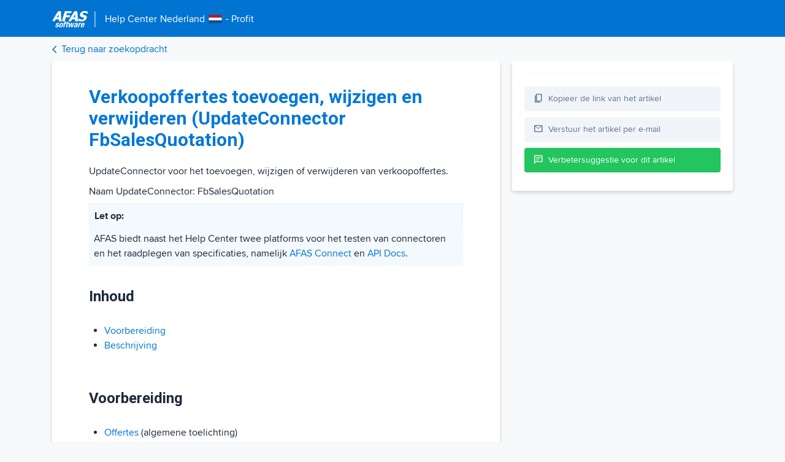

--- FILE ---
content_type: text/html; charset=utf-8
request_url: https://help.afas.nl/help/NL/SE/App_Conect_UpdDsc_083.htm
body_size: 5823
content:





<!DOCTYPE html>
<html data-theme="">
<head>
  <meta charset="utf-8" />
  <meta name="viewport" content="width=device-width, initial-scale=1.0" />
  <title>Verkoopoffertes toevoegen, wijzigen en verwijderen (UpdateConnector FbSalesQuotation) - Help Center Nederland</title>
  <script src="/js/CheckTheme.es5.min.js?v=ymDF0yabPu1j-Xk6kW24F6gmVA5bv23GGOKyiDceexw"></script>



  <!--
  <PageMap>
      <DataObject type="Document">
          <Attribute name="title">Verkoopoffertes toevoegen, wijzigen en verwijderen (UpdateConnector FbSalesQuotation)</Attribute>
          <Attribute name="last_update">2019-05-27</Attribute>
          <Attribute name="process">UpdateConnector</Attribute>
          <Attribute name="workarea">Connectoren</Attribute>
          <Attribute name="product">se</Attribute>
          <Attribute name="language">nl</Attribute>
          <Attribute name="description">UpdateConnector voor het toevoegen, wijzigen of verwijderen van verkoopoffertes. Naam UpdateConnector: FbSalesQuotation  Let op: AFAS biedt naast het Help Center twee platforms voor het testen van connectoren en het raadplegen van specificaties, namelijk AFAS Connect  en API Docs .   Inhoud Voorbere</Attribute>
      </DataObject>
  </PageMap>
  -->

  <meta property="og:image" content="https://help.afas.nl/images/afas-help-ogi.png">
  <meta property="og:title" content="Verkoopoffertes toevoegen, wijzigen en verwijderen (UpdateConnector FbSalesQuotation)" />
  <meta property="og:type" content="article" />
  <meta name="twitter:card" content="summary_large_image" />
  <meta name="twitter:image" content="https://help.afas.nl/images/afas-help-ogi.png" />
  <meta name="twitter:title" content="Verkoopoffertes toevoegen, wijzigen en verwijderen (UpdateConnector FbSalesQuotation)" />
  <meta name="description" content="Heb je een vraag? Of wil je meer weten over de inrichting van een functionaliteit? Het AFAS Help Center beantwoordt al je vragen over de software van AFAS." />
  <link rel="search" type="application/opensearchdescription+xml" href="opensearch.htm" title="AFAS Help Center" />
  <link href="/images/favicon.ico" rel="shortcut icon" type="image/x-icon" />
  <link rel="stylesheet" href="https://fonts.googleapis.com/css2?family=Material+Symbols+Outlined:opsz,wght,FILL,GRAD@48,400,0,0" />
  <script>
    var ALGOLIA_INSIGHTS_SRC = "/js/External/search-insights-2173.js";

    !function (e, a, t, n, s, i, c) {
      e.AlgoliaAnalyticsObject = s, e[s] = e[s] || function () {
        (e[s].queue = e[s].queue || []).push(arguments)
      }, i = a.createElement(t), c = a.getElementsByTagName(t)[0],
        i.async = 1, i.src = n, c.parentNode.insertBefore(i, c)
    }(window, document, "script", ALGOLIA_INSIGHTS_SRC, "aa");
  </script>
  <script>
    (function (w, d, s, l, i) {
      w[l] = w[l] || []; w[l].push({
        'gtm.start':
          new Date().getTime(), event: 'gtm.js'
      }); var f = d.getElementsByTagName(s)[0],
        j = d.createElement(s), dl = l != 'dataLayer' ? '&l=' + l : ''; j.async = true; j.src =
          'https://www.googletagmanager.com/gtm.js?id=' + i + dl; f.parentNode.insertBefore(j, f);
    })(window, document, 'script', 'dataLayer', 'GTM-M52B6FD');</script>

  <script async src="https://www.googletagmanager.com/gtag/js?id=UA-23804299-2"></script>
  <script>
    window.dataLayer = window.dataLayer || [];
    function gtag() { dataLayer.push(arguments); }
    gtag('js', new Date());
    gtag('config', 'UA-23804299-2');
  </script>

  
  
    <link href="https://fonts.googleapis.com/icon?family=Material+Icons" rel="stylesheet">
    <link href="/css/External/grid.min.css?v=4LqX8znoa5e65SqIqyDPOHl_24Y8_bAbFtQ-jit7Jw4" rel="stylesheet" />
    <link href="/css/DetailView.min.css?v=dcwE8A0l1GORaW-v_-gcamIZ56iKk7O4HWvh2k5ThRc" rel="stylesheet" />
  
</head>
<body>

  <!-- Google Tag Manager (noscript) -->
  <noscript>
    <iframe src="https://www.googletagmanager.com/ns.html?id=GTM-M52B6FD"
            height="0" width="0" style="display:none;visibility:hidden"></iframe>
  </noscript>
  <!-- End Google Tag Manager (noscript) -->

  <header>

    <div class="container">
      <div class="logo">
        <a href="/se">
          <div class="logodetail">
            <div class="logodetail-img">
              <img src="/images/afas-detail.png" />

            </div>
            <div class="logodetail-product">
              <div class="title">
                <div class="t-1">
                  Help Center
                </div>
                <div class="t-2">
                  Nederland
                </div>
                <div class="t-3">
                      <img src="/images/flags/netherlands.png" />
                  
                </div>
                <div class="t-4">
                  - Profit
                </div>
              </div>
                </div>
          </div>
        </a>
      </div>
    </div>
  </header>

  <div class="nav">
    <div class="container">
      <a href="javascript:history.back()" id="btn-Back">
        <div class="nav-back">
          <div class="nav-back-icon">
            <i class="material-icons">arrow_back_ios</i>
          </div>
          <div class="nav-back-label">
            Terug naar zoekopdracht
          </div>
        </div>
      </a>
    </div>
  </div>


  <div class="scrollTop">
    <div class="scrollTop-icon">
      <i class="material-icons">arrow_upward</i>
    </div>
    <div class="scrollTop-text">
      Naar boven
    </div>
  </div>

  
<script>
  var process = [];
  var workareas = [];
</script>

<div class="container content">
  <div class="detail">
    <div class="main-content">
          <div class="content-block">
            <div class="content-block-main">
              <div id="content">
                <span><body onload="if (isTOCLoaded()) {expand('23698');expand('120889');highlight('75570')}">
		<afas_aitdata><h3 id="t75570" class="heading3">Verkoopoffertes toevoegen, wijzigen en verwijderen (UpdateConnector FbSalesQuotation)</h3>
<p class="bodytext">UpdateConnector voor het toevoegen, wijzigen of verwijderen van verkoopoffertes. </p>
<p class="bodytext">Naam UpdateConnector: <span class="notranslation">FbSalesQuotation</span></p>
<p class="attentionheading">Let op:&nbsp;</p>
<p class="listcontinueshading">AFAS biedt naast het Help Center twee platforms voor het testen van connectoren en het raadplegen van specificaties, namelijk <a class="externallinktemplate" title="" href="https://connect.afas.nl" target="_blank">AFAS Connect</a> en <a class="externallinktemplate" title="" href="https://docs.afas.help/" target="_blank">API Docs</a>.</p>
<p class="attentionfooter"></p>
<p class="code2"></p>
<table class="relatedtopics belowtopictext" cellpadding="0" cellspacing="0" border="0">
	<tr valign="top">
		<td>
			<p class="subheading">Inhoud</p><ul class="listbullet"><li><a href="App_Conect_UpdDsc_083.htm#o75571" target="_self">Voorbereiding</a></li><li><a href="App_Conect_UpdDsc_083.htm#o75572" target="_self">Beschrijving</a></li></ul></td>
	</tr>
</table>

<a name="o75571"></a><h4 id="t75571" class="heading4">Voorbereiding</h4>
<ul class="listbullet"><li class="listbullet"><a id="h75575" class="jumptemplate" title="Beschrijving" href="Sales_Quot.htm#o18343" target="_self">Offertes</a> (algemene toelichting)</li></ul>
<a name="o75572"></a><h4 id="t75572" class="heading4">Beschrijving</h4>
<table class="tableintopic" width="693" cellpadding="2" cellspacing="0" border="0" style="border-collapse:collapse">
<tr>
<td width="150" height="0"></td>
<td width="542" height="0"></td>
</tr>
<tr align="left" valign="top">
<td bgcolor="#EEF4F9" style="border:1px solid #010101;" colspan="2" width="693"><p class="tableheading"><span class="specialbold">Mogelijke acties met de connector</span></p>
</td>
</tr>
<tr align="left" valign="top">
<td style="border:1px solid #010101;" width="150"><p class="tablebodytext"><span class="notranslation">INSERT</span></p>
</td>
<td style="border:1px solid #010101;" width="543"><p class="tablebodytext">Records toevoegen</p>
<p class="tablebodytext"><a class="externallinktemplate" title="" href="https://profitdownload.afas.nl/download/Connector-XML/fbsalesquotation_insert_minimaal.xml" target="_blank">Xml-voorbeeldbestand downloaden</a> </p>
<p class="tablebodytext"><a class="externallinktemplate" title="" href="https://profitdownload.afas.nl/download/Connector-XML/fbsalesquotation_insert_samenstelling_met_serienummer.xml" target="_blank">Xml-voorbeeldbestand downloaden</a> (serienummers toekennen aan artikelen in samenstellingen)</p>
</td>
</tr>
<tr align="left" valign="top">
<td style="border:1px solid #010101;" width="150"><p class="tablebodytext"><span class="notranslation">UPDATE</span></p>
</td>
<td style="border:1px solid #010101;" width="543"><p class="tablebodytext">Records wijzigen</p>
<p class="tablebodytext"><a class="externallinktemplate" title="" href="https://profitdownload.afas.nl/download/Connector-XML/fbsalesquotation_update_regel.xml" target="_blank">Xml-voorbeeldbestand downloaden</a> </p>
</td>
</tr>
<tr align="left" valign="top">
<td style="border:1px solid #010101;" width="150"><p class="tablebodytext"><span class="notranslation">DELETE</span></p>
</td>
<td style="border:1px solid #010101;" width="543"><p class="tablebodytext">Records verwijderen</p>
<p class="procedureheading">SOAP/XML</p>
<p class="tablebodytext"><a class="externallinktemplate" title="" href="https://profitdownload.afas.nl/download/Connector-XML/fbsalesquotation_delete.xml" target="_blank">Xml-voorbeeldbestand downloaden</a></p>
<p class="tablebodytext"><a class="externallinktemplate" title="" href="https://profitdownload.afas.nl/download/Connector-XML/fbsalesquotation_delete_regel.xml" target="_blank">Xml-voorbeeldbestand downloaden</a> (Eén offerteregel verwijderen). </p>
<p class="procedureheading">REST/JSON</p>
<p class="tablebodytext">Zie hieronder.</p>
</td>
</tr>

</table>
<p class="bodytext"></p>
<p class="subheading2">Direct leveren vanuit Leverancier (DiDe)</p>
<p class="bodytext">Je kunt het veld <span class="profitlink">Direct leveren vanuit leverancier</span> (DiDe) wijzigen via de UpdateConnectoren FbSales en FbSalesQuotation.</p>
<p class="attentionheading">Let op: </p>
<p class="listcontinueshading">Het wijzigen van de status van een Verkoopofferte met deze UpdateConnector is alleen mogelijk voor de status <span class="profitlink">Onderhanden</span> en <span class="profitlink">Definitief</span>.</p>
<p class="attentionfooter"></p>
<p class="bodytext"></p>
<p class="bodytext"></p>
<p class="subheading2">Samenstellingen met artikelen met serienummers</p>
<p class="bodytext">Bij samenstellingen kun je bij een Insert <a id="h3169" class="jumptemplate" title="Serieartikel" href="Item_SerItem.htm" target="_self">serienummers</a> toekennen aan de artikelen van de samenstellingen. Dit kan met de volgende UpdateConnectoren:</p>
<ul class="listbullet"><li class="listbullet">FbDeliveryNote</li><li class="listbullet">FbDirectInvoice</li><li class="listbullet">FbSales</li><li class="listbullet">FbSalesQuotation</li></ul><p class="procedureheading">REST/JSON</p>
<p class="bodytext">Via REST/JSON verwijder je verkoopofferteregel door in de URL te verwijzen naar het nummer van de verkoopofferte en de GUID van de regel. Voer op dit adres een DELETE actie uit. </p>
<ul class="listbullet"><li class="listbullet">Aanroep om een verkoopofferteregel te verwijderen:<p class="listcontinue">&lt;endpoint&gt;/profitrestservices/connectors/FbSalesQuotation/FbSalesQuotation/OrNu/50000004/FbSalesQuotationLines/GuLi/{2D75F7D5-8681-45A6-B0BA-787C114B2B09}</p>
</li><li class="listbullet">Aanroep om een hele verkoopofferte te verwijderen:<p class="listcontinue">&lt;endpoint&gt;/profitrestservices/connectors/FbSalesQuotation/FbSalesQuotation/OrNu/50000004</p>
</li></ul><p class="bodytext">Zie ook:</p>
<ul class="listbullet"><li class="listbullet"><a id="h85853" class="jumptemplate" title="UpdateConnector (REST/JSON)" href="App_Cnr_Rest_Update.htm" target="_self">UpdateConnector (REST/JSON)</a></li></ul>

</afas_aitdata>
	<table class="relatedtopics belowtopictext" cellpadding="0" cellspacing="0" border="0">
	<tr valign="top">
		<td>
			<p class="subheading">Direct naar</p><ol class="listnumber"><li class="listnumber"><a href="App_Conect_UpdDsc.htm" target="_self">UpdateConnector beschrijvingen</a></li>
				<!-- New Links Added BELOW -->
				<!-- New Links Added ABOVE -->
			</ol></td>
	</tr>
</table></body></span>
              </div>
            </div>
          </div>
    </div>


    <div class="right-content">
      <div class="sidebar">

          <div class="sidebar-relateditems">
            <div class="content-related-items">
              <h2 class="content-related-items-title">Gerelateerde artikelen</h2>

              <div id="relatedItemsHelp"></div>
              <div class="relatedItemsHelp content-related-items-showmore">
                <a href="#" class="relatedItemsHelp-Link content-related-items-showMoreLink">Toon meer</a>
              </div>
              <div id="relatedItemsVraagAntwoord"></div>
              <div class="relatedItemsVraagAntwoord content-related-items-showmore">
                <a href="#" class="relatedItemsVraagAntwoord-Link content-related-items-showMoreLink">Toon meer</a>
              </div>
              <div id="relatedItemsCaoReleasenote"></div>
              <div class="relatedItemsCaoReleasenote content-related-items-showmore">
                <a href="#" class="relatedItemsCaoReleasenote-Link content-related-items-showMoreLink">Toon meer</a>
              </div>
            </div>
          </div>

        <div class="sidebar-btn copy">
          <div class="sidebar-btn-icon">
            <span class="material-symbols-outlined copy-off">
              content_copy
            </span>
            <span class="material-symbols-outlined copy-on">
              done
            </span>
          </div>
          <div class="sidebar-btn-label">
            Kopieer de link van het artikel
          </div>
        </div>

        <a href="mailto:?subject=&body=" class="sendmail-link">
          <div class="sidebar-btn">
            <div class="sidebar-btn-icon">
              <span class="material-symbols-outlined">
                mail
              </span>
            </div>
            <div class="sidebar-btn-label">
              Verstuur het artikel per e-mail
            </div>
          </div>
        </a>
        <a href="https://klant.afas.nl/aanmaken-support-customer-care/help-center-aanvraag-profit?&amp;product=se&amp;workarea=Connectoren&amp;utm_source=help.afas.nl&amp;utm_medium=verbetersuggestie-insturen" target="_blank">
          <div class="sidebar-btn sidebar-btn-green">
            <div class="sidebar-btn-icon">
              <span class="material-symbols-outlined">
                chat
              </span>
            </div>
            <div class="sidebar-btn-label">
              Verbetersuggestie voor dit artikel
            </div>
          </div>
        </a>
      </div>
    </div>
  </div>
</div>





<div class="container">


    <div class="dark">
      <div class="dark-text">
        Donkere modus
      </div>
      <div class="dark-select">
        <div class="dark-switch">
          <input type="checkbox" data-theme-toggle class="help-switch" id="darkModeSwitch">
          <label for="darkModeSwitch" class="dark-switch--label">Aan</label>
        </div>
      </div>
    </div>

    
</div>


  <script>
    window.kbId = "help_SE_75570";
    window.productId = "se";
    var lan = "NL";
  </script>

  
  
    <script src="/js/Theme.es5.min.js?v=MT0oAmxnYM57Ybx8oGbIonpYnBJSemNwW52LKyA1WbM"></script>
    <script src="/js/External/jquery.min.js?v=v0i6w-udnvWn9cBpdSAOCN6C2t48t9T7B2sZ_3xCpIQ"></script>
    <script src="/js/External/algoliasearch-486.js?v=Nx43Awbbc9LzTGOVqhcQ0IYug0RbKXNvXUEIKCTwzlc"></script>
    <script src="/js/External/instantsearch-4780.js?v=-XFR3WEPjsYN8sY1yOTmqQA0ywNRXx-iCf7q2ZLRPFE"></script>
    <script src="/js/External/search-insights-2173.js?v=HAfRhMFeZ5SPcpyZTy8nysoqb5UWve6bbPWQ5r2O-2o"></script>
    <script src="/js/Views.js?v=rchys8vB99HJBloI0UrbsX3pGQrsGZ8Hngk2fajnUaQ"></script>
  

  

  <script>
    var Help = {
      language: "nl",
      objectId: "help_SE_75570",
      product: "se",
      title: "Verkoopoffertes toevoegen, wijzigen en verwijderen (UpdateConnector FbSalesQuotation)"
    };
    var indexName = "afas_kb_nl";
  </script>



  
  
        <script src="/js/RelatedItems.es5.min.js?v=2Ngu1Ywwu_9XdzHqA8difWoIrtPWkXMFQAUTr5ztJQs"></script>

    <script src="/js/Analytics.es5.min.js?v=uNrwMKpkTRCJ-59cbVVlkcUG-ieu9U2Age9ZgBde5iA"></script>
    <script src="/js/Analytics.Init.es5.min.js?v=d_CbE1v4M1HPiByVQi3v-A3xCg6LMUxo--PPxZuHZK8"></script>
  


</body>
</html>


--- FILE ---
content_type: text/javascript
request_url: https://help.afas.nl/js/RelatedItems.es5.min.js?v=2Ngu1Ywwu_9XdzHqA8difWoIrtPWkXMFQAUTr5ztJQs
body_size: 1613
content:
"use strict";var RelatedItems=function(){var t=function(n,t){var r="",i;return n.forEach(function(n,t){r+="&refinementList%5Bprocess%5D%5B"+t+"%5D="+n}),i="",t.forEach(function(n,t){i+="&refinementList%5Bworkareacode%5D%5B"+t+"%5D="+n}),""+i+r},n=function(n,t,i,r){var s,u,f,e,h,o;Help.product.indexOf(",")>-1&&(Help.product=Help.product.split(","),Help.product="se");s="afas_kb_"+Help.language+"_relateditems";Help.product==="sb"&&(s="afas_kb_sb_nl");u="";f="";process.length>0&&(f+="AND (",process.forEach(function(n,t){process.length-1!==t&&(u="OR");f+=" (process: '"+n+"') "+u+" ";u=""}),f+=")");u="";e="";workareas.length>0&&(e+="AND (",workareas.forEach(function(n,t){workareas.length-1!==t&&(u="OR");e+=" (workareacode: '"+n+"') "+u+" ";u=""}),e+=")");h=i;i==="CaoReleasenote"&&(e="",f="",h="CAO releasenote");o=instantsearch({indexName:s,searchClient:algoliasearch("0F4JMO51O2","7ba88e88dc792d4c10b263dc08c1543d")});o.addWidgets([instantsearch.widgets.configure({query:r,hitsPerPage:2,filters:'(NOT objectID:"'+Help.objectId+'") AND (product:"'+Help.product+'") AND (type:"'+h+'") '+f+" "+e}),instantsearch.widgets.hits({container:"#relatedItems"+i.replace("/",""),templates:{empty:function(){var n,t;return document.querySelector(".sidebar-relateditems").display="none",n=".relatedItems"+i.replace("/",""),document.querySelector(n).style.display="none",t=".relatedItems"+i.replace("/","")+"-Link",document.querySelector(t).style.display="none",""},item:function(n){return document.querySelector(".content-related-items").setAttribute("data-items","yes"),document.querySelector(".relatedItems"+i.replace("/","")+"-Link").style.display="block",'<a href="/'+n.url+'">'+n.title+"<\/a>"}}})]);o.start();o.on("render",function(){n()});o.on("error",function(n){console.error("Algolia search error:",n);t()})},i=function(){var i=Views.getParameterByName("query");i===null&&(i=Help.title);Help.product.indexOf(",")>-1&&(Help.product=Help.product.split(","),Help.product="se");Help.product=Help.product.toLowerCase();var r=new Promise(function(t,r){n(t,r,"Help",i)}),u=new Promise(function(t,r){n(t,r,"Vraag/Antwoord",i)}),f=new Promise(function(t,r){var u=!1,f;workareas.indexOf("HRM")!==-1&&(u=!0);workareas.indexOf("Payroll")!==-1&&(u=!0);u?n(t,r,"CaoReleasenote",i):(f=".relatedItemsCaoReleasenote",document.querySelector(f).style.display="none",t())});Promise.all([r,u,f]).then(function(){window.setTimeout(function(){if(document.querySelector(".content-related-items").getAttribute("data-items")==="yes"){document.querySelector(".content-related-items-title").style.display="block";document.querySelector(".content-related-items").style.display="block";var n=t(process,workareas);document.querySelector(".relatedItemsHelp-Link").href="/"+Help.product+"/?query="+i+"&refinementList%5Btype%5D%5B0%5D=Help"+n;document.querySelector(".relatedItemsVraagAntwoord-Link").href="/"+Help.product+"/?query="+i+"&refinementList%5Btype%5D%5B0%5D=Vraag/Antwoord"+n;document.querySelector(".relatedItemsCaoReleasenote-Link").href="/"+Help.product+"/?query="+i+"&refinementList%5Btype%5D%5B0%5D=CAO releasenote"}},500)})};return{init:i}}();document.addEventListener("DOMContentLoaded",function(){Help.language==="nl"&&RelatedItems.init()});

--- FILE ---
content_type: text/javascript
request_url: https://help.afas.nl/js/Analytics.es5.min.js?v=uNrwMKpkTRCJ-59cbVVlkcUG-ieu9U2Age9ZgBde5iA
body_size: 924
content:
"use strict";var AlgoliaConversion={indexName:indexName,appId:"0F4JMO51O2",apiKey:"764d29de776465b679ee3870ddec89ff",sendUpVoteConversion:function(){var n=window.sessionStorage.getItem("queryID"),t=window.sessionStorage.getItem("objectID"),i=window.sessionStorage.getItem("userToken")||"anonymous-user";(aa("setUserToken",i),n!==null||t!==null)&&(aa("init",{appId:AlgoliaConversion.appId,apiKey:AlgoliaConversion.apiKey}),aa("convertedObjectIDsAfterSearch",{index:AlgoliaConversion.indexName,eventName:"Upvote",objectIDs:[t],queryID:n,userToken:i}),window.setTimeout(function(){document.querySelector(".upvoting").classList.add("disabled")},500))},sendConversion:function(){var n=window.sessionStorage.getItem("queryID"),t=window.sessionStorage.getItem("objectID"),i=window.sessionStorage.getItem("userToken")||"anonymous-user";(aa("setUserToken",i),n!==null||t!==null)&&(aa("init",{appId:AlgoliaConversion.appId,apiKey:AlgoliaConversion.apiKey}),aa("convertedObjectIDsAfterSearch",{index:AlgoliaConversion.indexName,eventName:"Upvote",objectIDs:[t],queryID:n,userToken:i}))},sendDownVoteConversion:function(){},sendMediaStartedConversion:function(){var n=window.sessionStorage.getItem("queryID"),t=window.sessionStorage.getItem("objectID"),i=window.sessionStorage.getItem("userToken")||"anonymous-user";(aa("setUserToken",i),n!==null||t!==null)&&(aa("init",{appId:AlgoliaConversion.appId,apiKey:AlgoliaConversion.apiKey}),aa("convertedObjectIDsAfterSearch",{index:AlgoliaConversion.indexName,eventName:"Video started",objectIDs:[t],queryID:n,userToken:i}))},sendMinuteConversion:function(){window.setTimeout(function(){var n=window.sessionStorage.getItem("queryID"),t=window.sessionStorage.getItem("objectID"),i=window.sessionStorage.getItem("userToken")||"anonymous-user";(aa("setUserToken",i),n!==null||t!==null)&&(aa("init",{appId:AlgoliaConversion.appId,apiKey:AlgoliaConversion.apiKey}),aa("convertedObjectIDsAfterSearch",{index:AlgoliaConversion.indexName,eventName:"1 minute on article",objectIDs:[t],queryID:n,userToken:i}))},6e4)},sendClickPosition:function(n,t,i){console.log("position, queryId, objectId",n,t,i);window.setTimeout(function(){var u=window.sessionStorage.getItem("userToken")||"anonymous-user",r;(aa("setUserToken",u),t!==null||i!==null)&&(aa("init",{appId:AlgoliaConversion.appId,apiKey:AlgoliaConversion.apiKey}),r={index:AlgoliaConversion.indexName,eventName:"Click",objectIDs:[i],queryID:t,userToken:u,positions:[n]},console.log(r),aa("clickedObjectIDsAfterSearch",r))},500)},sendViewConversion:function(){window.setTimeout(function(){var n=window.sessionStorage.getItem("queryID"),t=window.sessionStorage.getItem("objectID"),i=window.sessionStorage.getItem("userToken")||"anonymous-user";(aa("setUserToken",i),n!==null||t!==null)&&(aa("init",{appId:AlgoliaConversion.appId,apiKey:AlgoliaConversion.apiKey}),aa("convertedObjectIDsAfterSearch",{index:AlgoliaConversion.indexName,eventName:"View",objectIDs:[t],queryID:n,userToken:i}))},500)}};